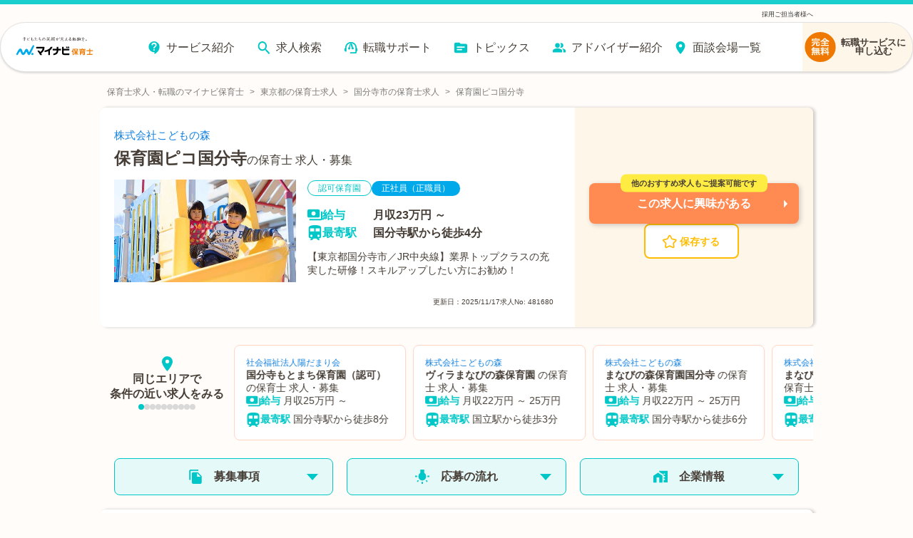

--- FILE ---
content_type: text/javascript;charset=utf-8
request_url: https://hoiku.mynavi.jp/_next/static/chunks/5139-460a270648ebef88.js
body_size: 6041
content:
"use strict";(self.webpackChunk_N_E=self.webpackChunk_N_E||[]).push([[5139],{68764:function(n,e,t){t.d(e,{Z:function(){return s},o:function(){return a}});var r=t(67294),i=t(4480),o=(0,i.cn)({key:"JobSearchCheckRecentlyState",default:0}),s=function(){return(0,i.sJ)(o)},a=function(){var n=(0,i.Zl)(o);return(0,r.useCallback)(function(){n(function(n){return++n})},[])}},82286:function(n,e,t){t.d(e,{J:function(){return c},m:function(){return u}});var r,i=t(50029),o=t(64687),s=t.n(o),a=t(67294),c=function(n){var e=(0,a.useState)(0),t=e[0],r=e[1];return(0,a.useEffect)(function(){var e,t=!0;return(e=(0,i.Z)(s().mark(function e(){var i,o;return s().wrap(function(e){for(;;)switch(e.prev=e.next){case 0:return e.prev=0,e.next=3,fetch("/api/favorites/count/?jobNo=".concat(encodeURIComponent(n)));case 3:if((i=e.sent).ok){e.next=6;break}throw Error("Failed to load favorite count (".concat(i.status,")"));case 6:return e.next=8,i.json();case 8:o=e.sent,t&&r("number"==typeof o.count&&Number.isFinite(o.count)?o.count:0),e.next=15;break;case 12:e.prev=12,e.t0=e.catch(0),t&&r(0);case 15:case"end":return e.stop()}},e,null,[[0,12]])})),function(){return e.apply(this,arguments)})(),function(){t=!1}},[n]),t},u=(r=(0,i.Z)(s().mark(function n(e,t){var r;return s().wrap(function(n){for(;;)switch(n.prev=n.next){case 0:return n.prev=0,n.next=3,fetch("/api/favorites/toggle/",{method:"POST",headers:{"Content-Type":"application/json"},body:JSON.stringify({jobNo:e,action:t})});case 3:if((r=n.sent).ok){n.next=6;break}throw Error("Failed to toggle favorite (".concat(r.status,")"));case 6:return n.next=8,r.json();case 8:return n.abrupt("return",n.sent);case 11:return n.prev=11,n.t0=n.catch(0),n.abrupt("return",null);case 14:case"end":return n.stop()}},n,null,[[0,11]])})),function(n,e){return r.apply(this,arguments)})},67375:function(n,e,t){t.d(e,{Z:function(){return s}});var r=t(40048);t(67294);var i=(0,t(67134).Z)("button",{target:"e17av79q0"})("border-color:",function(n){return n.color},";border-width:4px;border-style:solid;border-right:none;border-radius:4px;background-color:#ffffff;box-shadow:2px 2px 2px 0 rgb(0 0 0 / 10%);display:flex;flex-direction:column;align-items:center;height:150px;width:75px;padding-top:10px;.icon{display:flex;justify-content:center;}.desc{color:",function(n){return n.color},";writing-mode:vertical-rl;line-height:1.5;font-size:14px;height:60px;margin-top:6px;}.counter{margin-top:2px;color:#888888;font-size:24px;font-weight:bold;display:flex;flex-direction:column;text-align:center;position:relative;.unit{font-size:12px;text-align:right;position:relative;}}"),o=t(85893),s=function(n){var e=n.desc,t=n.iconId,s=n.color,a=n.count,c=n.linkTo;return(0,o.jsx)(i,{color:s,children:(0,o.jsxs)("a",{href:c,children:[(0,o.jsx)("div",{className:"icon",children:(0,o.jsx)(r.Icon,{iconId:t,size:"15px",fill:s})}),(0,o.jsx)("div",{className:"desc",children:e}),(0,o.jsxs)("div",{className:"counter",children:[a,(0,o.jsx)("span",{className:"unit",children:"件"})]})]})})}},19508:function(n,e,t){t.d(e,{al:function(){return s},ZP:function(){return a}}),t(67294);var r=(0,t(67134).Z)("span",{target:"e4jgxx00"})("padding:7px 15px;font-size:12px;font-weight:bold;line-height:1.2;text-align:center;display:table-cell;vertical-align:middle;border-radius:0 0 8px 8px;color:",function(n){return n.color},";background:",function(n){return n.backgroundColor},";img{background:#fff;padding:3px;border-radius:60px;margin-right:5px;}"),i=t(85893),o={NEW:"NEW",CLOSED:"CLOSED"},s={NEW:o.NEW,CLOSED:o.CLOSED},a=function(n){var e=n.state;return(0,i.jsxs)(i.Fragment,{children:[e===o.NEW&&(0,i.jsxs)(r,{color:"#fff",backgroundColor:"#EE675D",children:[(0,i.jsx)("img",{src:"/img/jobOffers/new_icon.svg",alt:""}),"NEW"]}),e===o.CLOSED&&(0,i.jsx)(r,{color:"#000",backgroundColor:"#CCCCCC",children:"募集停止"})]})}},94245:function(n,e,t){t.d(e,{Z:function(){return l}}),t(67294);var r=t(48083),i=t(78269),o=t(5045),s=t(67134),a=t(38633),c=(0,s.Z)("div",{target:"e3wokkb0"})("margin-bottom:70px;",a.DesktopMedia,"{margin-bottom:50px;}"),u=t(85893),l=function(n){var e=n.title,t=n.children;return(0,u.jsxs)(u.Fragment,{children:[(0,u.jsx)(o.Z,{title:e}),(0,u.jsx)(r.Z,{children:t}),(0,u.jsx)(c,{children:(0,u.jsx)(i.Z,{})})]})}},1477:function(n,e,t){t.d(e,{J:function(){return nn},P:function(){return ne}});var r="2.17.3";function i(n){return n.reduce(function(n,e){var t=n.events,n=n.additionalParams;return"index"in e?{additionalParams:n,events:t.concat([e])}:{events:t,additionalParams:e}},{events:[],additionalParams:void 0})}var o=function(){try{return!!navigator.cookieEnabled}catch(n){return!1}},s=function(){try{return!!navigator.sendBeacon}catch(n){return!1}},a=function(){try{return!!XMLHttpRequest}catch(n){return!1}},c=function(){try{return void 0!==fetch}catch(n){return!1}},u=function(){};u.get=function(n){var e=null==(e=this.store)?void 0:e.getItem(n);if(!e)return null;try{return JSON.parse(e)}catch(n){return null}},u.set=function(n,e){var t;try{null!=(t=this.store)&&t.setItem(n,JSON.stringify(e))}catch(e){console.error("Unable to set "+n+" in localStorage, storage may be full.")}},u.remove=function(n){var e;null!=(e=this.store)&&e.removeItem(n)},u.store=function(){try{var n="__test_localStorage__";return globalThis.localStorage.setItem(n,n),globalThis.localStorage.removeItem(n),globalThis.localStorage}catch(n){}}();var l="AlgoliaObjectQueryCache";function d(){var n;return null!=(n=u.get(l))?n:{}}function h(n){var e;u.set(l,Object.keys(n).length>5e3?(e=Object.entries(e=n).sort(function(n,e){return n=n[1][1],e[1][1]-n})).slice(0,e.length-1e3-1).reduce(function(n,e){var t=e[0],e=e[1];return Object.assign(Object.assign({},n),((n={})[t]=e,n))},{}):n)}function f(n,e,t){var r=d();r[n+"_"+e]=[t,Date.now()],h(r)}var v=function(n){return void 0===n},p=function(n){return"function"==typeof n},g=["insights-js ("+r+")","insights-js-browser-esm ("+r+")"];function b(n){-1===this._ua.indexOf(n)&&this._ua.push(n)}function m(n){return p(n)&&n(this.version),this.version}function k(n,e){var t={};for(i in n)Object.prototype.hasOwnProperty.call(n,i)&&0>e.indexOf(i)&&(t[i]=n[i]);if(null!=n&&"function"==typeof Object.getOwnPropertySymbols)for(var r=0,i=Object.getOwnPropertySymbols(n);r<i.length;r++)0>e.indexOf(i[r])&&Object.prototype.propertyIsEnumerable.call(n,i[r])&&(t[i[r]]=n[i[r]]);return t}function y(){return"xxxxxxxx-xxxx-4xxx-yxxx-xxxxxxxxxxxx".replace(/[xy]/g,function(n){var e=16*Math.random()|0;return("x"===n?e:3&e|8).toString(16)})}var x="_ALGOLIA",_=function(n,e,t){var r=new Date,t=(r.setTime(r.getTime()+t),"expires="+r.toUTCString());document.cookie=n+"="+e+";"+t+";path=/"},O=function(n){for(var e=n+"=",t=document.cookie.split(";"),r=0;r<t.length;r++){for(var i=t[r];" "===i.charAt(0);)i=i.substring(1);if(0===i.indexOf(e))return i.substring(e.length,i.length)}return""};function j(){var n=O(x);!this._userToken||n&&""!==n&&0===n.indexOf("anonymous-")||_(x,this._userToken,this._cookieDuration)}function T(n){(n=void 0!==n&&n)?this.setUserToken("anonymous-"+y()):o()&&((n=O(x))&&""!==n&&0===n.indexOf("anonymous-")?this.setUserToken(n):_(x,n=this.setUserToken("anonymous-"+y()),this._cookieDuration))}function I(n){return this._userToken=n,p(this._onUserTokenChangeCallback)&&this._onUserTokenChangeCallback(this._userToken),this._userToken}function C(n,e){return p(e)&&e(null,this._userToken),this._userToken}function D(n,e){this._onUserTokenChangeCallback=n,e&&e.immediate&&p(this._onUserTokenChangeCallback)&&this._onUserTokenChangeCallback(this._userToken)}function A(n){return this._authenticatedUserToken=n,p(this._onAuthenticatedUserTokenChangeCallback)&&this._onAuthenticatedUserTokenChangeCallback(this._authenticatedUserToken),this._authenticatedUserToken}function E(n,e){return p(e)&&e(null,this._authenticatedUserToken),this._authenticatedUserToken}function S(n,e){this._onAuthenticatedUserTokenChangeCallback=n,e&&e.immediate&&p(this._onAuthenticatedUserTokenChangeCallback)&&this._onAuthenticatedUserTokenChangeCallback(this._authenticatedUserToken)}function w(n,e){return e.map(function(e){return Object.assign({eventType:n},e)})}function U(n,e,t){return t.map(function(t){return Object.assign({eventType:n,eventSubtype:e},t)})}function P(){for(var n=this,e=[],t=arguments.length;t--;)e[t]=arguments[t];var r=i(e),o=r.events,r=r.additionalParams;return o.forEach(function(e){var t=e.index,r=e.queryID;return e.objectIDs.forEach(function(e){return!n._userHasOptedOut&&f(t,e,r)})}),this.sendEvents(w("click",o),r)}function N(){for(var n=[],e=arguments.length;e--;)n[e]=arguments[e];var t=i(n),r=t.events,t=t.additionalParams;return this.sendEvents(w("click",r),t)}function J(){for(var n=[],e=arguments.length;e--;)n[e]=arguments[e];var t=i(n),r=t.events,t=t.additionalParams;return this.sendEvents(w("click",r),t)}function L(){for(var n=[],e=arguments.length;e--;)n[e]=arguments[e];var t=i(n),r=t.events,t=t.additionalParams;return this.sendEvents(w("conversion",r),t)}function R(){for(var n=this,e=[],t=arguments.length;t--;)e[t]=arguments[t];var r=i(e),o=r.events,r=r.additionalParams;return o.forEach(function(e){var t=e.index,r=e.queryID,i=e.objectIDs,o=e.objectData;return i.forEach(function(e,i){i=null!=(i=null==(i=null==o?void 0:o[i])?void 0:i.queryID)?i:r,!n._userHasOptedOut&&i&&f(t,e,i)})}),this.sendEvents(U("conversion","addToCart",o),r)}function Z(){for(var n=[],e=arguments.length;e--;)n[e]=arguments[e];var t=i(n),r=t.events,t=t.additionalParams;return this.sendEvents(U("conversion","purchase",r),t)}function q(){for(var n=[],e=arguments.length;e--;)n[e]=arguments[e];var t=i(n),r=t.events,t=t.additionalParams;return this.sendEvents(w("conversion",r),t)}function H(){for(var n=this,e=[],t=arguments.length;t--;)e[t]=arguments[t];var r=i(e),o=r.events,r=r.additionalParams;return o.forEach(function(e){var t=e.index,r=e.objectIDs,i=e.objectData;return r.forEach(function(e,r){r=null==(r=null==i?void 0:i[r])?void 0:r.queryID,!n._userHasOptedOut&&r&&f(t,e,r)})}),this.sendEvents(U("conversion","addToCart",o),r)}function F(){for(var n=[],e=arguments.length;e--;)n[e]=arguments[e];var t=i(n),r=t.events,t=t.additionalParams;return this.sendEvents(U("conversion","purchase",r),t)}function K(){for(var n=[],e=arguments.length;e--;)n[e]=arguments[e];var t=i(n),r=t.events,t=t.additionalParams;return this.sendEvents(w("conversion",r),t)}var X=["de","us"];function B(n){var e,t,r,i,o,s;if(!v((n=void 0===n?{}:n).region)&&-1===X.indexOf(n.region))throw Error("optional region is incorrect, please provide either one of: "+X.join(", ")+".");if(!(v(n.cookieDuration)||"number"==typeof n.cookieDuration&&isFinite(n.cookieDuration)&&Math.floor(n.cookieDuration)===n.cookieDuration))throw Error("optional cookieDuration is incorrect, expected an integer.");t=n,r={_userHasOptedOut:!!n.userHasOptedOut,_region:n.region,_host:n.host,_anonymousUserToken:null==(e=n.anonymousUserToken)||e,_useCookie:null!=(e=n.useCookie)&&e,_cookieDuration:n.cookieDuration||15552e6},i=t.partial,o=k(t,["partial"]),i||Object.assign(this,r),Object.assign(this,Object.keys(o).reduce(function(n,e){return Object.assign(Object.assign({},n),((n={})["_"+e]=o[e],n))},{})),this._endpointOrigin=this._host||(this._region?"https://insights."+this._region+".algolia.io":"https://insights.algolia.io"),this._ua=[].concat(g),n.authenticatedUserToken&&this.setAuthenticatedUserToken(n.authenticatedUserToken),n.userToken?this.setUserToken(n.userToken):this._userToken||this._userHasOptedOut||!this._useCookie?void 0!==this._userToken&&"number"!=typeof(s=this._userToken)&&0===s.indexOf("anonymous-")&&this._useCookie&&!this._userHasOptedOut&&this.saveTokenAsCookie():this.setAnonymousUserToken()}function M(){for(var n=[],e=arguments.length;e--;)n[e]=arguments[e];var t=i(n),r=t.events,t=t.additionalParams;return this.sendEvents(w("view",r),t)}function W(){for(var n=[],e=arguments.length;e--;)n[e]=arguments[e];var t=i(n),r=t.events,t=t.additionalParams;return this.sendEvents(w("view",r),t)}var z=function(n){var e;n=n.requestFn,this._endpointOrigin="https://insights.algolia.io",this._anonymousUserToken=!0,this._userHasOptedOut=!1,this._useCookie=!1,this._cookieDuration=15552e6,this._ua=[],this.version=r,this.sendEvents=(e=n,function(n,t){var r,i,o,s,a,c,u,l,f,p,g,b=this;if(this._userHasOptedOut)return Promise.resolve(!1);if(!(!v(this._apiKey)&&!v(this._appId)||(null==(m=null==t?void 0:t.headers)?void 0:m["X-Algolia-Application-Id"])&&(null==(m=null==t?void 0:t.headers)?void 0:m["X-Algolia-API-Key"])))throw Error("Before calling any methods on the analytics, you first need to call the 'init' function with appId and apiKey parameters or provide custom credentials in additional parameters.");!this._userToken&&this._anonymousUserToken&&this.setAnonymousUserToken(!0);var m=(null!=t&&t.inferQueryID?n.map(function(n){var e,t;return n.queryID||"conversion"!==n.eventType||(e=[],t=null==(t=n.objectIDs)?void 0:t.map(function(t,r){var i,o=null==(o=n.objectData)?void 0:o[r];return null!=o&&o.queryID?o:((r=(null!=(i=n.index,r=d()[i+"_"+t])?r:[])[0])&&e.push(t),Object.assign(Object.assign({},o),{queryID:r}))}),0===e.length)?n:Object.assign(Object.assign({},n),{objectData:t,objectIDsWithInferredQueryID:e})}):n).map(function(n){var e=n.filters,t=k(n,["filters"]),n=Object.assign(Object.assign({},t),{userToken:null!=(t=null==n?void 0:n.userToken)?t:b._userToken,authenticatedUserToken:null!=(t=null==n?void 0:n.authenticatedUserToken)?t:b._authenticatedUserToken});return v(e)||(n.filters=e.map(encodeURIComponent)),n});return 0===m.length?Promise.resolve(!1):"function"==typeof(null==(r=this._ua,i=this._endpointOrigin,o=m,s=this._appId,a=this._apiKey,c=(l=void 0===(l=null==t?void 0:t.headers)?{}:l)["X-Algolia-Application-Id"],u=l["X-Algolia-API-Key"],l=k(l,["X-Algolia-Application-Id","X-Algolia-API-Key"]),g=n=e(i+"/1/events?"+Object.keys(f=Object.assign({"X-Algolia-Application-Id":null!=c?c:s,"X-Algolia-API-Key":null!=u?u:a,"X-Algolia-Agent":encodeURIComponent(r.join("; "))},l)).map(function(n){return n+"="+f[n]}).join("&"),{events:o}))?void 0:g.then)?n.then((p=m,function(n){return n&&p.filter(function(n){var e=n.eventType,t=n.eventSubtype,n=n.objectIDs;return"conversion"===e&&"purchase"===t&&(null==n?void 0:n.length)}).forEach(function(n){var e,t,r;return e=n.index,t=n.objectIDs,r=d(),void(t.forEach(function(n){delete r[e+"_"+n]}),h(r))}),n})):n}).bind(this),this.init=B.bind(this),this.addAlgoliaAgent=b.bind(this),this.saveTokenAsCookie=j.bind(this),this.setUserToken=I.bind(this),this.setAnonymousUserToken=T.bind(this),this.getUserToken=C.bind(this),this.onUserTokenChange=D.bind(this),this.setAuthenticatedUserToken=A.bind(this),this.getAuthenticatedUserToken=E.bind(this),this.onAuthenticatedUserTokenChange=S.bind(this),this.clickedObjectIDsAfterSearch=P.bind(this),this.clickedObjectIDs=N.bind(this),this.clickedFilters=J.bind(this),this.convertedObjectIDsAfterSearch=L.bind(this),this.purchasedObjectIDsAfterSearch=Z.bind(this),this.addedToCartObjectIDsAfterSearch=R.bind(this),this.convertedObjectIDs=q.bind(this),this.addedToCartObjectIDs=H.bind(this),this.purchasedObjectIDs=F.bind(this),this.convertedFilters=K.bind(this),this.viewedObjectIDs=M.bind(this),this.viewedFilters=W.bind(this),this.getVersion=m.bind(this)},Q=function(n,e){return new Promise(function(t,r){var i=JSON.stringify(e),o=new XMLHttpRequest;o.addEventListener("readystatechange",function(){4===o.readyState&&200===o.status?t(!0):4===o.readyState&&t(!1)}),o.addEventListener("error",function(){return r()}),o.addEventListener("timeout",function(){return t(!1)}),o.open("POST",n),o.setRequestHeader("Content-Type","application/json"),o.send(i)})},G=function(n,e){var t=JSON.stringify(e),t=navigator.sendBeacon(n,t);return Promise.resolve(!!t||Q(n,e))},V=function(n,e){return new Promise(function(t,r){fetch(n,{method:"POST",body:JSON.stringify(e),headers:{"Content-Type":"application/json"}}).then(function(n){t(200===n.status)}).catch(function(n){r(n)})})},$=function(n){var e,t,n=(e=new z({requestFn:n}),function(n){for(var t=[],r=arguments.length-1;0<r--;)t[r]=arguments[r+1];if(n&&p(e[n]))return e[n].apply(e,t);console.warn("The method `"+n+"` doesn't exist.")});if("object"==typeof window&&!window.AlgoliaAnalyticsObject){for(;t=y(),void 0!==window[t];);window.AlgoliaAnalyticsObject=t,window[window.AlgoliaAnalyticsObject]=n}return n.version=r,n}(function(){if(s())return G;if(a())return Q;if(c())return V;throw Error("Could not find a supported HTTP request client in this environment.")}()),Y=function(){var n;return $("init",{appId:"9KCRRE3M2P",apiKey:"2859896fa7548f39e119d9b25c1844e6"}),(null===(n=localStorage)||void 0===n?void 0:n.getItem("AlgoliaQueryID"))||null},nn=function(n){var e=n.eventName,t=n.objectIDs,r=n.positions,i=Y();i&&$("clickedObjectIDsAfterSearch",{eventName:e,queryID:i,objectIDs:t,index:"prod_mynavi_hoikushi_jobs",positions:r})},ne=function(n){var e,t=n.eventName,r=n.objectIDs,i=Y();i&&($("convertedObjectIDsAfterSearch",{index:"prod_mynavi_hoikushi_jobs",eventName:t,queryID:i,objectIDs:r}),null===(e=localStorage)||void 0===e||e.removeItem("AlgoliaQueryID"))}},49802:function(n,e,t){t.d(e,{G:function(){return i},l:function(){return o}});var r=t(70321),i=new(t.n(r)())({stdTTL:300,checkperiod:120,useClones:!1}),o={JOB_DETAIL:function(n){return"job:".concat(n)},POPULAR_JOBS:function(n){return"popular:".concat(n)},NEW_JOBS:function(n){return"new:".concat(n)},PREFECTURE_DATA:function(n){return"pref:".concat(n)},SIMILAR_JOBS:function(n){return"similar:".concat(n)}}},88029:function(n,e,t){t.d(e,{Hg:function(){return a},N0:function(){return u},RZ:function(){return o},dN:function(){return c},jT:function(){return l},qI:function(){return s}});var r=t(81923),i=t.n(r);t(96257),(0,t(65789).Z)();var o=i().firestore(),s=function(n){return o.collection("searchPrefCities/".concat(n,"/cities")).orderBy("order").limit(50)},a=function(n){return o.doc("prefCities/".concat(n))},c=function(n){return o.collection("lineStations").where("et_st_name_cd","==",n)},u=function(n){return o.collection("searchPrefLineStation/".concat(n,"/lines"))},l=function(n,e){return o.collection("searchPrefLineStation/".concat(n,"/lines/").concat(e,"/stations"))}},65789:function(n,e,t){t.d(e,{Z:function(){return o}});var r=t(81923);t(16690);var i={apiKey:"AIzaSyDbubHdR3N1fMNK78PdEAn6cu1PFHlBkok",authDomain:"mnv-hoikushi.firebaseapp.com",databaseURL:"https://mnv-hoikushi.firebaseio.com",projectId:"mnv-hoikushi",storageBucket:"mnv-hoikushi.appspot.com",messagingSenderId:"989883442044",appId:"1:989883442044:web:547ba68a2d2671d1ec7af9",measurementId:"G-H88MF9N368"},o=function(){r.apps.length||r.initializeApp(i)}},87728:function(n,e,t){t.d(e,{$9:function(){return s},Te:function(){return o},W6:function(){return a},zG:function(){return i}});var r=t(10350),i=function(){try{var n=localStorage.getItem("__RecentlyJobs");return n?JSON.parse(n):[]}catch(n){return[]}},o=function(n){var e=i();e&&e.includes(n)||(e=(0,r.J)({array:e,value:n,limit:10}),localStorage.setItem("__RecentlyJobs",JSON.stringify(e)))},s=function(n){var e=i().filter(function(e){return!n.includes(e)});localStorage.setItem("__RecentlyJobs",JSON.stringify(e))},a=function(){return i().length}},50029:function(n,e,t){function r(n,e,t,r,i,o,s){try{var a=n[o](s),c=a.value}catch(n){t(n);return}a.done?e(c):Promise.resolve(c).then(r,i)}function i(n){return function(){var e=this,t=arguments;return new Promise(function(i,o){var s=n.apply(e,t);function a(n){r(s,i,o,a,c,"next",n)}function c(n){r(s,i,o,a,c,"throw",n)}a(void 0)})}}t.d(e,{Z:function(){return i}})},28811:function(n,e,t){t.d(e,{Z:function(){return r}});function r(n){if("undefined"!=typeof Symbol&&null!=n[Symbol.iterator]||null!=n["@@iterator"])return Array.from(n)}}}]);

--- FILE ---
content_type: text/javascript;charset=utf-8
request_url: https://hoiku.mynavi.jp/_next/static/chunks/6394-7783a30aa6ed35bf.js
body_size: 12385
content:
"use strict";(self.webpackChunk_N_E=self.webpackChunk_N_E||[]).push([[6394],{48083:function(e,r,i){var n=i(67134),a=i(38633),t=(0,n.Z)("div",{target:"e6ogflp0"})("max-width:1000px;margin:0 auto;",a.DesktopMedia,"{min-width:1000px;width:1000px;margin:0 auto;padding:0;flex-basis:100%;max-width:none;}");r.Z=t},78269:function(e,r,i){i.d(r,{Z:function(){return F}}),i(67294);var n=i(40048),a=i(59838),t=i(28984),o=i(67134),l=i(28411),s=i(88599),d=i(38633),c=(0,o.Z)("div",{target:"e1h8403210"})("width:100%;",d.DesktopMedia,"{width:1000px;}"),h=(0,o.Z)("div",{target:"e1h840329"})("width:100%;display:inline-block;vertical-align:top;",l.BackgroundBoxStyle,"{padding:10%;text-align:center;}",d.DesktopMedia,"{width:37.5%;margin-right:2%;}"),p=(0,o.Z)("a",{target:"e1h840328"})(s.ImageStyle,"{margin-right:4px;}"),x=(0,o.Z)("div",{target:"e1h840327"})({name:"18uqayh",styles:"margin-bottom:16px"}),u=(0,o.Z)("div",{target:"e1h840326"})(s.ImageStyle,"{display:inline-block;vertical-align:top;}",d.DesktopMedia,"{display:inline-block;width:60%;",s.ImageStyle,"{display:block;margin:0 auto;height:62px;}}"),g=(0,o.Z)("div",{target:"e1h840325"})("display:inline-block;vertical-align:top;width:55%;margin-left:10px;",d.DesktopMedia,"{margin-left:0;text-align:center;margin:10px auto 0 0;width:100%;}"),f=(0,o.Z)("div",{target:"e1h840324"})("border:solid 1px #e5e5e5;border-bottom:none;padding:2%;background-color:#fff;",d.DesktopMedia,"{width:50%;border-right:none;border-bottom:solid 1px #e5e5e5;display:inline-block;vertical-align:bottom;height:165px;text-align:center;border-radius:4px 0 0 4px;}"),j=(0,o.Z)("div",{target:"e1h840323"})("border:solid 1px #e5e5e5;padding:2%;background-color:#fff;",d.DesktopMedia,"{width:50%;display:inline-block;vertical-align:bottom;height:165px;text-align:center;}"),b=(0,o.Z)("div",{target:"e1h840322"})({name:"uz7220",styles:"padding:10px 20px;margin:0 auto;text-align:center;a{color:#333;}"}),v=(0,o.Z)("a",{target:"e1h840321"})({name:"b0yf9j",styles:"margin-right:8px;line-height:1.2em;font-size:12px"}),m=(0,o.Z)("div",{target:"e1h840320"})({name:"v12sfx",styles:"background-color:#d7bba3;box-shadow:inset 0 -1px 3px rgba(4, 0, 0, 0.11);color:#fff;line-height:1.2;margin:0 auto;padding:9px 0;text-align:center;a{color:#fff;}"}),y=i(85893),k=function(){return(0,y.jsxs)(c,{children:[(0,y.jsx)(h,{children:(0,y.jsxs)(n.BackgroundBox,{backgroundColor:"#FFF6EA",boxShadow:"nonset",width:"100%",children:[(0,y.jsx)(x,{children:(0,y.jsx)(n.Text,{text:"お電話でのご相談も可能です（携帯・PHS OK）",color:"#EE675D",weight:t.WeightVariation.Bold,size:"12px"})}),(0,y.jsxs)(p,{href:"tel:0120-556-670",children:[(0,y.jsx)(n.Image,{width:"60px",height:"34px",src:"/img/freediallogo.svg",alt:"フリーダイヤル"}),(0,y.jsx)(n.Text,{text:"0120-556-670",color:a.ColorVariation.TextColor,weight:t.WeightVariation.Bold,size:"32px"})]})]})}),(0,y.jsxs)(u,{children:[(0,y.jsxs)(f,{children:[(0,y.jsx)(v,{href:"https://www.jesra.or.jp/tekiseinintei/",children:(0,y.jsx)(n.Image,{width:"62px",height:"62px",src:"/img/hoiku-tekiseinintei.png",alt:"保育適正認定"})}),(0,y.jsxs)(g,{children:[(0,y.jsx)(n.Text,{text:"医療・介護・保育分野における適正な有料職業紹介事業者認定制度",color:a.ColorVariation.TextColor,weight:t.WeightVariation.Bold,size:"10px"}),(0,y.jsx)(n.Text,{text:"適正認定事業者として認定されました。",color:a.ColorVariation.TextColor,weight:t.WeightVariation.Normal,size:"9px"})]})]}),(0,y.jsxs)(j,{children:[(0,y.jsx)(v,{href:"https://privacymark.jp/",children:(0,y.jsx)(n.Image,{width:"62px",height:"62px",src:"/img/footerInformation_icon-privacy.png",alt:"プライバシーマーク"})}),(0,y.jsxs)(g,{children:[(0,y.jsx)(n.Text,{text:"プライバシーマーク取得企業",color:a.ColorVariation.TextColor,weight:t.WeightVariation.Bold,size:"10px"}),(0,y.jsx)(n.Text,{text:"厳密な管理基準で個人情報をお守りします。",color:a.ColorVariation.TextColor,weight:t.WeightVariation.Normal,size:"9px"})]})]})]}),(0,y.jsxs)(b,{children:[(0,y.jsx)(v,{href:"/sitemap/",children:"サイトマップ |"}),(0,y.jsx)(v,{href:"https://survey.mynavi.jp/cre/Enquete/Question?enq=ScE97nlaFp0%3D&retry=1",children:"自治体・公共団体採用ご担当者さまへ |"}),(0,y.jsx)(v,{href:"/employer/",children:"採用ご担当者さまへ |"}),(0,y.jsx)(v,{href:"/access/",children:"面談会場一覧 |"}),(0,y.jsx)(v,{href:"/kiyaku/",children:"利用規約について |"}),(0,y.jsx)(v,{href:"/privacy/",children:"個人情報の取り扱いについて |"}),(0,y.jsx)(v,{href:"https://survey.mynavi.jp/cre/?enq=xdBnHpKNijs%3d",children:"お問い合わせ"})]})]})},w=i(48083),_=i(32213),C=(0,o.Z)("div",{target:"e1lhcmp80"})({name:"bzsj3h",styles:".clearfix:after{content:'.';display:block;height:0;clear:both;visibility:hidden;}* html .clearfix{height:1%;}.clearfix{display:block;}#GlobalFooter{width:80%;margin:15px auto 10px;padding-top:8px;border-top:solid 3px #2798e3;font-size:75%;line-height:1.5;}#FooterLogo{width:10%;float:left;padding-top:30px;text-align:center;}@media screen and (max-width: 1000px){#FooterLogo{display:none;}}#FooterService{width:85%;float:left;margin-left:10px;display:inline;}#FooterServiceHead{margin-bottom:8px;}#GlobalFooter .FooterTitle{width:80%;float:left;font-size:117%;font-weight:bold;color:#333;}#GlobalFooter #FooterServiceHead p.FooterHeadLink{text-align:right;}#GlobalFooter #FooterServiceHead p.FooterHeadLink a{float:right;padding-right:20px;color:#09f!important;}#GlobalFooter #FooterServiceHead p.FooterHeadLink img{vertical-align:text-top;}#FooterServiceCont dl{padding:1px 0 0;background:url(/assets/img/footer/fline_blue.gif) repeat-y 100px;}#FooterServiceCont dl dt{width:100px;float:left;padding-bottom:5px;margin-right:15px;color:#2798e3;font-weight:normal;}#FooterServiceCont dl dt.pl{padding-bottom:10px;}#FooterServiceCont dl dd ul{display:flex;flex-wrap:wrap;padding:0;margin:0;list-style:none;}#FooterServiceCont dl dd ul li{float:left;margin:0 10px 3px 0;padding:0 9px 0 0;border-right:1px solid #999;white-space:nowrap;}#FooterServiceCont dl dt.pl::after{clear:both;content:'.';display:block;opacity:0;}#FooterServiceCont dl dd a:hover{text-decoration:underline;}#FooterServiceCont dl dd li.last{border-right:none;}#FooterCorp{clear:both;}#FooterCorpInfo{float:left;width:90%;margin:10px 0 0 0;padding-top:5px;border-top:1px solid #2798e3;display:flex;}@media screen and (max-width: 1440px){#FooterCorpInfo{width:80%;}}#FooterCorpId{width:300px;float:left;}#FooterCorpName{width:100px;float:left;margin-top:2px;}#copyright{width:190px;float:left;margin:3px 0 0 10px;font-size:81.6%;color:#333;line-height:1.2;}#FooterCorpLink{display:flex;}#FooterCorpLink ul li{float:left;margin:0px 10px 7px 0;padding:3px 9px 0px 0;border-right:1px solid #999;font-size:93.3%;line-height:1.2;}#FooterCorpLink ul li.last{border-right:none;margin-right:0;padding-right:0;}#privacy{display:flex;}@media screen and (max-width: 767px){#privacy{margin:0;}}#GlobalFooter a{color:#666666;text-decoration:none;}#GlobalFooter a:hover{color:#666666;text-decoration:underline;}#GlobalFooter dt{width:30%;box-sizing:border-box;}#GlobalFooter dd ul li{box-sizing:border-box;}#GlobalFooter .flex{display:flex;flex-wrap:wrap;}"}),S=function(){return(0,y.jsx)(C,{children:(0,y.jsxs)("div",{id:"GlobalFooter",children:[(0,y.jsx)("div",{id:"FooterLogo",children:(0,y.jsx)("a",{href:"https://mynavi.jp/",target:"_blank",rel:"noopener noreferrer",children:(0,y.jsx)("img",{src:"/assets/img/footer/MYNAVI_LOGO_TATE_COLOR_VER2.png",width:"102",height:"90",alt:"株式会社マイナビのロゴ"})})}),(0,y.jsxs)("div",{id:"FooterService",children:[(0,y.jsx)("div",{id:"FooterServiceHead",className:"clearfix",children:(0,y.jsx)("div",{className:"FooterTitle",children:"マイナビグループの関連サイト"})}),(0,y.jsxs)("div",{id:"FooterServiceCont",children:[(0,y.jsxs)("dl",{className:"clearfix",children:[(0,y.jsx)("dt",{className:"pl",children:"求人情報"}),(0,y.jsx)("dd",{children:(0,y.jsxs)("ul",{children:[(0,y.jsx)("li",{children:(0,y.jsx)("a",{href:"https://job.mynavi.jp/",target:"_blank",rel:"noopener noreferrer",children:"学生の就活"})}),(0,y.jsx)("li",{children:(0,y.jsx)("a",{href:"https://global.mynavi.jp/",target:"_blank",rel:"noopener noreferrer",children:"留学経験者の就活"})}),(0,y.jsx)("li",{children:(0,y.jsx)("a",{href:"https://nurse.mynavi.jp/",target:"_blank",rel:"noopener noreferrer",children:"看護学生向け"})}),(0,y.jsx)("li",{children:(0,y.jsx)("a",{href:"https://resident.mynavi.jp/",target:"_blank",rel:"noopener noreferrer",children:"医学生・研修医向け"})}),(0,y.jsx)("li",{children:(0,y.jsx)("a",{href:"https://tenshoku.mynavi.jp/",target:"_blank",rel:"noopener noreferrer",children:"転職・求人情報"})}),(0,y.jsx)("li",{children:(0,y.jsx)("a",{href:"https://tenshoku.mynavi.jp/global/",target:"_blank",rel:"noopener noreferrer",children:"海外求人"})}),(0,y.jsx)("li",{children:(0,y.jsx)("a",{href:"https://scouting.mynavi.jp/",target:"_blank",rel:"noopener noreferrer",children:"ミドル・ハイクラスの求人"})}),(0,y.jsx)("li",{children:(0,y.jsx)("a",{href:"https://baito.mynavi.jp/",target:"_blank",rel:"noopener noreferrer",children:"アルバイト"})}),(0,y.jsx)("li",{children:(0,y.jsx)("a",{href:"https://part.mynavi.jp/",target:"_blank",rel:"noopener noreferrer",children:"パート"})}),(0,y.jsx)("li",{children:(0,y.jsx)("a",{href:"https://mynavi-ms.jp/",target:"_blank",rel:"noopener noreferrer",children:"ミドル・シニアの求人"})}),(0,y.jsx)("li",{children:(0,y.jsx)("a",{href:"https://mpt-shoukai.mynavi.jp/",target:"_blank",rel:"noopener noreferrer",children:"障害者に特化した求人紹介サービス"})}),(0,y.jsx)("li",{children:(0,y.jsx)("a",{href:"https://suki-iki.mynavi.jp/",target:"_blank",rel:"noopener noreferrer",children:"フリーランス・副業向け業務委託案件"})}),(0,y.jsx)("li",{className:"last",children:(0,y.jsx)("a",{href:"https://mynavi-iryofukushi.jp/",target:"_blank",rel:"noopener noreferrer",children:"医療福祉介護の求人"})})]})})]}),(0,y.jsxs)("dl",{className:"clearfix",children:[(0,y.jsx)("dt",{children:"進路情報"}),(0,y.jsx)("dd",{children:(0,y.jsxs)("ul",{children:[(0,y.jsx)("li",{children:(0,y.jsx)("a",{href:"https://shingaku.mynavi.jp/",target:"_blank",rel:"noopener noreferrer",children:"高校生の進路情報"})}),(0,y.jsx)("li",{className:"last",children:(0,y.jsx)("a",{href:"https://locus.mynavi.jp/mypage",target:"_blank",rel:"noopener noreferrer",children:"高校生向け探究学習プログラム Locus"})})]})})]}),(0,y.jsxs)("dl",{className:"clearfix",children:[(0,y.jsx)("dt",{className:"pl",children:"情報サービス"}),(0,y.jsx)("dd",{children:(0,y.jsxs)("ul",{children:[(0,y.jsx)("li",{children:(0,y.jsx)("a",{href:"https://jobsearch.mynavi.jp/",target:"_blank",rel:"noopener noreferrer",children:"求人情報まとめサイト"})}),(0,y.jsx)("li",{children:(0,y.jsx)("a",{href:"https://news.mynavi.jp/",target:"_blank",rel:"noopener noreferrer",children:"総合・専門ニュース"})}),(0,y.jsx)("li",{children:(0,y.jsx)("a",{href:"https://gakumado.mynavi.jp/teens",target:"_blank",rel:"noopener noreferrer",children:"高校生のチャレンジを応援するサイト"})}),(0,y.jsx)("li",{children:(0,y.jsx)("a",{href:"https://teenslab.mynavi.jp/",target:"_blank",rel:"noopener noreferrer",children:"ティーンマーケティング支援"})}),(0,y.jsx)("li",{children:(0,y.jsx)("a",{href:"https://gakumado.mynavi.jp/",target:"_blank",rel:"noopener noreferrer",children:"大学生活情報"})}),(0,y.jsx)("li",{children:(0,y.jsx)("a",{href:"https://woman.mynavi.jp/",target:"_blank",rel:"noopener noreferrer",children:"働く女性の生活情報"})}),(0,y.jsx)("li",{children:(0,y.jsx)("a",{href:"https://book.mynavi.jp/",target:"_blank",rel:"noopener noreferrer",children:"雑誌・書籍・ソフト"})}),(0,y.jsx)("li",{children:(0,y.jsx)("a",{href:"https://wedding.mynavi.jp/",target:"_blank",rel:"noopener noreferrer",children:"ウエディング情報"})}),(0,y.jsx)("li",{children:(0,y.jsx)("a",{href:"https://www.sekaken.jp/",target:"_blank",rel:"noopener noreferrer",children:"世界遺産検定"})}),(0,y.jsx)("li",{children:(0,y.jsx)("a",{href:"https://agri.mynavi.jp/",target:"_blank",rel:"noopener noreferrer",children:"総合農業情報サイト"})}),(0,y.jsx)("li",{children:(0,y.jsx)("a",{href:"https://kosodate.mynavi.jp/",target:"_blank",rel:"noopener noreferrer",children:"マイナビ子育て"})}),(0,y.jsx)("li",{children:(0,y.jsx)("a",{href:"https://d2c.mynavi.jp/",target:"_blank",rel:"noopener noreferrer",children:"ECサイト構築・D2C事業支援"})}),(0,y.jsx)("li",{children:(0,y.jsx)("a",{href:"https://furusato.mynavi.jp/",target:"_blank",rel:"noopener noreferrer",children:"ふるさと納税"})}),(0,y.jsx)("li",{children:(0,y.jsx)("a",{href:"https://mcstudy.mynavi.jp/",target:"_blank",rel:"noopener noreferrer",children:"My CareerStudy"})}),(0,y.jsx)("li",{children:(0,y.jsx)("a",{href:"https://mcid.mynavi.jp/",target:"_blank",rel:"noopener noreferrer",children:"My CareerID"})}),(0,y.jsx)("li",{children:(0,y.jsx)("a",{href:"https://clinic.mynavi.jp/",target:"_blank",rel:"noopener noreferrer",children:"医療施設情報メディア"})}),(0,y.jsx)("li",{children:(0,y.jsx)("a",{href:"https://osusume.mynavi.jp/",target:"_blank",rel:"noopener noreferrer",children:"お買い物サポートメディア"})}),(0,y.jsx)("li",{children:(0,y.jsx)("a",{href:"https://living.mynavi.jp/",target:"_blank",rel:"noopener noreferrer",children:"家具・家電付き賃貸"})}),(0,y.jsx)("li",{children:(0,y.jsx)("a",{href:"https://seo.tsukrel.jp/",target:"_blank",rel:"noopener noreferrer",children:"AIを活用したSEOコンテンツ支援ツール"})}),(0,y.jsx)("li",{className:"last",children:(0,y.jsx)("a",{href:"https://mynavi-carehome.jp/",target:"_blank",rel:"noopener noreferrer",children:"高齢者施設検索・介護相談"})})]})})]}),(0,y.jsxs)("dl",{className:"clearfix",children:[(0,y.jsx)("dt",{className:"pl",children:"人材派遣・紹介"}),(0,y.jsx)("dd",{children:(0,y.jsxs)("ul",{children:[(0,y.jsx)("li",{children:(0,y.jsx)("a",{href:"https://staff.mynavi.jp/",target:"_blank",rel:"noopener noreferrer",children:"人材派遣"})}),(0,y.jsx)("li",{children:(0,y.jsx)("a",{href:"https://mynavi-creator.jp/",target:"_blank",rel:"noopener noreferrer",children:"Web・ゲーム業界の転職"})}),(0,y.jsx)("li",{children:(0,y.jsx)("a",{href:"https://mynavi-job20s.jp/",target:"_blank",rel:"noopener noreferrer",children:"20代・第二新卒"})}),(0,y.jsx)("li",{children:(0,y.jsx)("a",{href:"https://shinsotsu.mynavi-agent.jp/",target:"_blank",rel:"noopener noreferrer",children:"新卒紹介"})}),(0,y.jsx)("li",{children:(0,y.jsx)("a",{href:"https://mynavi-agent.jp/",target:"_blank",rel:"noopener noreferrer",children:"転職エージェント"})}),(0,y.jsx)("li",{children:(0,y.jsx)("a",{href:"https://executive.mynavi-agent.jp/",target:"_blank",rel:"noopener noreferrer",children:"エグゼクティブ転職"})}),(0,y.jsx)("li",{children:(0,y.jsx)("a",{href:"https://cpa.mynavi.jp/",target:"_blank",rel:"noopener noreferrer",children:"会計士の転職"})}),(0,y.jsx)("li",{children:(0,y.jsx)("a",{href:"https://zeirishi.mynavi-agent.jp/",target:"_blank",rel:"noopener noreferrer",children:"税理士の求人・転職"})}),(0,y.jsx)("li",{children:(0,y.jsx)("a",{href:"https://komon.suki-iki.mynavi.jp",target:"_blank",rel:"noopener noreferrer",children:"顧問紹介"})}),(0,y.jsx)("li",{children:(0,y.jsx)("a",{href:"https://pharma.mynavi.jp/",target:"_blank",rel:"noopener noreferrer",children:"薬剤師の転職"})}),(0,y.jsx)("li",{children:(0,y.jsx)("a",{href:"https://kango.mynavi.jp/",target:"_blank",rel:"noopener noreferrer",children:"看護師の求人"})}),(0,y.jsx)("li",{children:(0,y.jsx)("a",{href:"https://co-medical.mynavi.jp/",target:"_blank",rel:"noopener noreferrer",children:"コメディカル求人"})}),(0,y.jsx)("li",{children:(0,y.jsx)("a",{href:"https://doctor.mynavi.jp/",target:"_blank",rel:"noopener noreferrer",children:"医師の転職・求人"})}),(0,y.jsx)("li",{children:(0,y.jsx)("a",{href:"https://hoiku.mynavi.jp/",target:"_blank",rel:"noopener noreferrer",children:"保育士の求人"})}),(0,y.jsx)("li",{children:(0,y.jsx)("a",{href:"https://mynavi-cr.jp/",target:"_blank",rel:"noopener noreferrer",children:"無期雇用派遣"})}),(0,y.jsx)("li",{children:(0,y.jsx)("a",{href:"https://kaigoshoku.mynavi.jp/",target:"_blank",rel:"noopener noreferrer",children:"介護の求人"})}),(0,y.jsx)("li",{children:(0,y.jsx)("a",{href:"https://mpro.mynavi.jp/",target:"_blank",rel:"noopener noreferrer",children:"医療業界の経営支援"})}),(0,y.jsx)("li",{className:"last",children:(0,y.jsx)("a",{href:"https://global-saponet.mgl.mynavi.jp/service/all/",target:"_blank",rel:"noopener noreferrer",children:"外国人材の紹介"})})]})})]}),(0,y.jsxs)("dl",{className:"clearfix",children:[(0,y.jsx)("dt",{children:"法人向け"}),(0,y.jsx)("dd",{children:(0,y.jsxs)("ul",{children:[(0,y.jsx)("li",{children:(0,y.jsx)("a",{href:"https://hrd.mynavi.jp/",target:"_blank",rel:"noopener noreferrer",children:"研修サービス"})}),(0,y.jsx)("li",{children:(0,y.jsx)("a",{href:"https://mynavi-bx.jp/",target:"_blank",rel:"noopener noreferrer",children:"業務効率化支援（BPO）"})}),(0,y.jsx)("li",{children:(0,y.jsx)("a",{href:"https://msc.mynavi.jp/",target:"_blank",rel:"noopener noreferrer",children:"発送代行"})}),(0,y.jsx)("li",{children:(0,y.jsx)("a",{href:"https://kenkokeiei.mynavi.jp/",target:"_blank",rel:"noopener noreferrer",children:"健康経営"})}),(0,y.jsx)("li",{children:(0,y.jsx)("a",{href:"https://mynavi-place.jp/ginza/",target:"_blank",rel:"noopener noreferrer",children:"貸会議室・スタジオ"})}),(0,y.jsx)("li",{children:(0,y.jsx)("a",{href:"https://biz.mynavi.jp/",target:"_blank",rel:"noopener noreferrer",children:"社宅・社員寮手配"})}),(0,y.jsx)("li",{className:"last",children:(0,y.jsx)("a",{href:"https://www.trustpocket.mynavi.jp/",target:"_blank",rel:"noopener noreferrer",children:"リファレンスチェック"})})]})})]})]})]}),(0,y.jsx)("div",{id:"FooterCorp",children:(0,y.jsxs)("div",{id:"FooterCorpInfo",children:[(0,y.jsxs)("div",{id:"FooterCorpId",children:[(0,y.jsx)("div",{id:"FooterCorpName",children:(0,y.jsx)("a",{href:"https://www.mynavi.jp/",target:"_blank",rel:"noopener noreferrer",children:(0,y.jsx)("img",{src:"/assets/img/footer/corp_name.gif",width:"100",height:"13",alt:"株式会社マイナビ"})})}),(0,y.jsx)("p",{id:"copyright",children:"Copyright \xa9 Mynavi Corporation"})]}),(0,y.jsx)("div",{id:"FooterCorpLink",children:(0,y.jsxs)("ul",{children:[(0,y.jsx)("li",{children:(0,y.jsx)("a",{href:"https://www.mynavi.jp/company/",target:"_blank",rel:"noopener noreferrer",children:"会社概要"})}),(0,y.jsx)("li",{children:(0,y.jsx)("a",{href:"https://www.mynavi.jp/access/",target:"_blank",rel:"noopener noreferrer",children:"アクセス"})}),(0,y.jsx)("li",{children:(0,y.jsx)("a",{href:"https://www.mynavi.jp/company/sustainability/",target:"_blank",rel:"noopener noreferrer",children:"サスティナビリティ"})}),(0,y.jsx)("li",{children:(0,y.jsx)("a",{href:"https://www.mynavi.jp/recruit/",target:"_blank",rel:"noopener noreferrer",children:"採用"})}),(0,y.jsx)("li",{children:(0,y.jsx)("a",{href:"https://www.mynavi.jp/company/group/",target:"_blank",rel:"noopener noreferrer",children:"グループ企業"})}),(0,y.jsx)("li",{className:"last",children:(0,y.jsx)("a",{href:"https://www.mynavi.jp/privacy/",target:"_blank",rel:"noopener noreferrer",children:"個人情報保護方針"})})]})})]})}),(0,y.jsx)("div",{id:"privacy",children:(0,y.jsx)("a",{href:"https://privacymark.jp/",target:"_blank",rel:"nofollow noreferrer",children:(0,y.jsx)("img",{src:"https://conts1.mynv.jp/privacy.png",onError:function(e){e.target.onerror=null,e.target.src="https://conts2.mynv.jp/privacy.png"},width:"75",height:"75",alt:"プライバシーマーク",loading:"lazy"})})})]})})},I=(0,o.Z)("div",{target:"e1fkfi481"})(C,"{display:none;",d.DesktopMedia,"{display:block;background-color:#fff;}}"),z=(0,o.Z)("p",{target:"e1fkfi480"})("color:",a.ColorVariation.TextColor,";padding:10px 0;font-size:11px;text-align:center;",d.DesktopMedia,"{display:none;}"),F=function(){return(0,y.jsxs)(y.Fragment,{children:[(0,y.jsx)(w.Z,{children:(0,y.jsx)(_.Margin,{margin:"16px 0",children:(0,y.jsx)(k,{})})}),(0,y.jsxs)(I,{children:[(0,y.jsxs)(m,{children:[(0,y.jsx)(v,{href:"https://doctor.mynavi.jp",children:"マイナビDOCTOR |"}),(0,y.jsx)(v,{href:"https://kango.mynavi.jp",children:"マイナビ看護師 |"}),(0,y.jsx)(v,{href:"https://pharma.mynavi.jp",children:"マイナビ薬剤師 |"}),(0,y.jsx)(v,{href:"https://co-medical.mynavi.jp",children:"マイナビコメディカル |"}),(0,y.jsx)(v,{href:"https://kaigoshoku.mynavi.jp",children:"マイナビ介護職 |"}),(0,y.jsx)(v,{href:"https://mynavi-agent.jp/womanwill",children:"女性の転職"})]}),(0,y.jsx)(S,{}),(0,y.jsx)(z,{children:"Copyright \xa9 Mynavi Corporation"})]})]})}},5045:function(e,r,i){i.d(r,{Z:function(){return P}});var n=i(41387),a=i(2681),t=i(40048),o=i(60800),l=i(59838),s=i(28984),d=i(67294),c=i(65578),h=i(51403),p=i(67134),x=(0,p.Z)("span",{target:"e6is56g0"})({name:"1y2h0m6",styles:"position:absolute;top:0;right:0;width:18px;height:18px;border-radius:50%;background-color:#ed2020;color:white;text-align:center;font-size:12px;line-height:18px!important"}),u=i(85893),g=function(){var e=(0,c.P)(),r=e.count,i=e.setCount;return(0,d.useEffect)(function(){i((0,h.f_)().length)},[]),(0,u.jsxs)("a",{href:"/check/",children:[(0,u.jsx)(o.xD,{text:"保存リスト",iconId:t.IconConst.IconIds.Popular,iconColor:"#febd03",color:"#febd03",size:"9px",iconMargin:"3px"}),r>0&&(0,u.jsx)(x,{children:r})]})},f=i(28156),j=i(57947),b=i(44414),v=i(88599),m=i(61104),y=i(27914),k=i(38633),w=(0,n.iv)("html,body{background-color:#fffcf9;}body{margin-top:82px!important;}",k.DesktopMedia,"{body{margin-top:120px!important;}}",""),_=(0,p.Z)("header",{target:"evwev6018"})("position:fixed;top:0;left:0;width:100%;z-index:9;opacity:",function(e){return e.isHidden?0:1},";pointer-events:",function(e){return e.isHidden?"none":"auto"},";transition:opacity 0.75s ease;will-change:opacity;span{line-height:1;}p{margin:0;line-height:1;}a{color:rgb(51, 51, 51);}ul,ol{margin-top:0;margin-bottom:0px;}"),C=(0,p.Z)("div",{target:"evwev6017"})("display:none;",k.DesktopMedia,"{display:block;border-top:6px solid #1acece;font-size:9px;color:#333;padding:0 0 0.5% 0;background-color:#fffcf9;div{width:1000px;margin:10px auto 0;display:flex;justify-content:space-between;}}"),S=(0,p.Z)("div",{target:"evwev6016"})("margin:0 auto;box-sizing:border-box;width:100%;pointer-events:none;border-top:8px solid #1acece;",k.DesktopMedia,"{border-top:none;}"),I=(0,p.Z)("div",{target:"evwev6015"})("position:relative;display:flex;justify-content:flex-end;box-sizing:border-box;width:100%;height:100%;",k.DesktopMedia,"{padding:0 120px;margin:0 auto;max-width:2560px;min-width:1180px;}@media screen and (min-width: 768px) and (max-width: 1440px){padding:0;}"),z=(0,p.Z)("div",{target:"evwev6014"})("position:relative;display:flex;flex-flow:row nowrap;justify-content:space-between;align-items:center;box-sizing:border-box;pointer-events:auto;background:#fff;width:100%;transition:width 0.275s cubic-bezier(0.07, 0.82, 0.41, 0.97);box-shadow:0 1.5px 3px 0 rgba(0, 0, 0, 0.16);border-bottom:1px solid #e2e2e2;border-radius:0 0 8px 8px;&::before{content:'';position:absolute;top:0;left:0;z-index:-1;width:100%;height:100%;filter:drop-shadow(3px 3px 6px rgba(0, 0, 0, 0.16));}",k.DesktopMedia,"{padding:0 0 0 14px;height:70px;border-radius:35px;justify-content:flex-end;border:1px solid #e2e2e2;&::before{border-radius:35px;}}"),F=(0,p.Z)("a",{target:"evwev6013"})("padding:0;margin:0;width:30%;",v.ImageStyle,"{margin:1%;width:100%;height:100%;}",k.DesktopMedia,"{width:12%;",v.ImageStyle,"{width:100%;max-width:160px;margin:4% 2% 2%;}}"),Z=(0,p.Z)("div",{target:"evwev6011"})("display:none;position:fixed;box-sizing:border-box;z-index:1000;width:100vw;height:calc(100% + 10px);right:-100vw;top:-10px;overflow-x:hidden;overflow-y:auto;transform:translateZ(0);background:hsla(0deg 0% 66% / 77%);",k.DesktopMedia,"{position:relative;width:auto;display:flex;justify-content:space-between;padding:0;background:none;right:0;top:0;z-index:0;height:auto;overflow-y:hidden;}"),D=(0,p.Z)("div",{target:"evwev6010"})("width:calc(100% - 40px);background:#fff6ea;padding:16% 8%;min-width:17.5rem;min-height:100%;overflow-x:hidden;margin:0 0 0 auto;",k.DesktopMedia,"{width:auto;padding:0;background:none;margin:0;overflow-x:visible;}"),M=(0,p.Z)("span",{target:"evwev609"})(""),O=(0,p.Z)("ul",{target:"evwev608"})("list-style:none;",k.DesktopMedia,"{display:flex;padding:0;}"),V=(0,p.Z)("li",{target:"evwev607"})("padding:10px 0;a{span{font-size:100%;}}",y.IconTextStyle,"{border-radius:100px;background:#fff;padding:4%;width:100%;}ul{margin-top:4%;border-radius:2%;li{border-bottom:1px dotted #ccc;&:last-child{border-bottom:none;}a{padding:1em;display:block;}}}",k.DesktopMedia,"{padding:0 16px;&:last-child{padding:0;}a{padding:1.5em 0;border-radius:none;span{font-size:16px;}}",y.IconTextStyle,"{border-radius:0;background:none;padding:0;}ul{display:none;}}"),B=(0,p.Z)("nav",{target:"evwev606"})("flex-direction:column;align-items:flex-end;position:relative;display:flex;align-items:center;padding:12px 20px;z-index:1;-webkit-user-select:none;user-select:none;box-sizing:border-box;",k.DesktopMedia,"{left:0;padding:20px 0;}a{text-decoration:none;color:#232323;transition:color 0.3s ease;&:hover{color:#1acece;}}input{display:block;width:35px;height:25px;margin:0;position:absolute;cursor:pointer;opacity:0;z-index:1003;-webkit-touch-callout:none;&:checked~",M,"{opacity:1;transform:rotate(45deg) translate(3px, -1px);background:#232323;}&:checked~",M,":nth-of-type(2){opacity:0;transform:rotate(0deg) scale(0.2, 0.2);}&:checked~",M,":nth-of-type(3){transform:rotate(-45deg) translate(-2px, 5px);}&:checked~",Z,"{display:block;animation:show 0.5s;animation-fill-mode:forwards;}}@keyframes show{0%{transform-origin:0% 0%;transform:translateX(0%);}100%{opacity:1;transform:translateX(-100%);}}",M,"{display:block;width:33px;height:4px;margin-bottom:5px;position:relative;background:#1acece;border-radius:3px;z-index:1001;transform-origin:4px 0px;transition:transform 0.5s cubic-bezier(0.77, 0.2, 0.05, 1),background 0.5s cubic-bezier(0.77, 0.2, 0.05, 1),opacity 0.55s ease;&:first-of-type{transform-origin:0% 0%;}&:nth-of-type(3){transform-origin:0% 100%;}+p{font-size:9px;color:#1acece;margin-top:3px;}}",k.DesktopMedia,"{width:100%;a{color:#1acece;}input{display:none;}",M,"{display:none;+p{display:none;}}}"),N=(0,p.Z)("a",{target:"evwev605"})("display:none;line-height:1;font-family:auto;",j.SimpleIconButtonStyle,"{text-align:left;}",k.DesktopMedia,"{display:block;",j.SimpleIconButtonStyle,"{padding:13px 40px 13px 12px;border-radius:0 56px 56px 0;",b.IconStyle,"{width:42px;height:42px;}}@media screen and (min-width: 768px) and (max-width: 1440px){",j.SimpleIconButtonStyle,"{padding:13px 4px 13px 0;",m.TextStyle,"{font-size:80%;}}}}"),T=(0,p.Z)("button",{target:"evwev604"})("position:absolute;right:98%;width:52%;",k.DesktopMedia,"{display:none;}"),R=(0,p.Z)("button",{target:"evwev603"})("position:absolute;right:255%;width:63%;",k.DesktopMedia,"{display:none;}"),E=(0,p.Z)("button",{target:"evwev602"})("position:absolute;right:176%;width:52%;",k.DesktopMedia,"{display:none;}"),L=(0,p.Z)("div",{target:"evwev601"})(k.DesktopMedia,"{display:none;}"),W=(0,p.Z)("div",{target:"evwev600"})("img{width:100%;}",k.DesktopMedia,"{display:none;}"),P=function(e){var r=e.title,i=(0,d.useState)(!1),c=i[0],h=i[1],p=(0,d.useState)(!1),x=p[0],j=p[1],b=(0,d.useState)(!1),v=b[0],m=b[1],y=(0,d.useRef)(0),k=(0,d.useRef)(!1),P=(0,d.useRef)(0),H=(0,d.useRef)(0);return(0,d.useEffect)(function(){var e=function(e){if(e){P.current=0,H.current=0,k.current||(k.current=!0,m(!0));return}P.current=0,H.current=0,k.current&&(k.current=!1,m(!1))},r=function(){var r=window.pageYOffset;if(r<=72){e(!1),y.current=r,P.current=0,H.current=0;return}var i=r-y.current;r<=0?(e(!1),P.current=0,H.current=0):i>0?(P.current+=i,H.current=0,P.current>=8&&(e(!0),P.current=0)):i<0&&(H.current+=Math.abs(i),P.current=0,H.current>=12&&(e(!1),H.current=0)),y.current=r};return y.current=window.pageYOffset,r(),window.addEventListener("scroll",r,{passive:!0}),function(){window.removeEventListener("scroll",r)}},[]),(0,d.useEffect)(function(){(x||c)&&(k.current&&(k.current=!1,m(!1)),y.current=window.pageYOffset)},[x,c]),(0,u.jsxs)(u.Fragment,{children:[(0,u.jsx)(n.xB,{styles:w}),(0,u.jsx)(n.xB,{styles:x&&{html:{overflow:"hidden"},body:{overflow:"hidden"}}}),(0,u.jsxs)(_,{isHidden:v,children:[(0,u.jsx)(C,{children:(0,u.jsxs)("div",{children:[r?(0,u.jsx)("p",{children:r}):(0,u.jsx)("p",{}),(0,u.jsx)("p",{children:(0,u.jsx)("a",{href:"/employer/",children:"採用ご担当者様へ"})})]})}),(0,u.jsx)(S,{children:(0,u.jsx)(I,{children:(0,u.jsxs)(z,{children:[(0,u.jsx)(F,{href:"/",children:(0,u.jsx)(t.Image,{width:"300",height:"78",src:"/img/common/logo.svg",alt:"保育士の求人・転職・募集なら【マイナビ保育士】≪公式≫"})}),(0,u.jsxs)(B,{children:[(0,u.jsx)(T,{onClick:function(){return h(!0)},children:(0,u.jsx)(o.xD,{text:"求人検索",iconId:t.IconConst.IconIds.Search,iconColor:l.ColorVariation.LogoOrange,color:l.ColorVariation.LogoOrange,size:"9px",iconMargin:"3px"})}),(0,u.jsx)(R,{children:(0,u.jsx)(g,{})}),(0,u.jsx)(E,{children:(0,u.jsx)("a",{href:"/entry/?Linkid=header_entry_CVsp",rel:"nofollow",children:(0,u.jsx)(o.xD,{text:"無料相談",iconId:t.IconConst.IconIds.User,iconColor:l.ColorVariation.SubColor,color:l.ColorVariation.SubColor,size:"9px",iconMargin:"3px"})})}),(0,u.jsx)("input",{type:"checkbox","aria-label":"Toggle menu",name:"menuOpen",onChange:function(e){return j(e.target.checked)}}),(0,u.jsx)(M,{}),(0,u.jsx)(M,{}),(0,u.jsx)(M,{}),(0,u.jsx)("p",{children:"メニュー"}),(0,u.jsx)(Z,{children:(0,u.jsxs)(D,{children:[(0,u.jsx)(W,{children:(0,u.jsx)("a",{href:"/entry/?Linkid=menu_entry_CVsp",rel:"nofollow",children:(0,u.jsx)("img",{src:"/img/common/menu_ctr_btn.png",alt:"アドバイザーに相談しながら決めたい方・すぐに転職したい方は転職サポートに申し込み"})})}),(0,u.jsxs)(O,{children:[(0,u.jsxs)(V,{children:[(0,u.jsx)("a",{href:"/service/",children:(0,u.jsx)(o.j0,{text:"サービス紹介",iconId:t.IconConst.IconIds.Support,iconColor:l.ColorVariation.SubColor,iconMargin:"8px",weight:s.WeightVariation.Normal})}),(0,u.jsx)(L,{children:(0,u.jsxs)("ul",{children:[(0,u.jsx)("li",{children:(0,u.jsx)("a",{href:"/service/merit/","aria-label":"マイナビ保育士の特徴ページへのリンク",children:"マイナビ保育士の特徴"})}),(0,u.jsx)("li",{children:(0,u.jsx)("a",{href:"/service/guide/","aria-label":"転職支援サービスについてページへのリンク",children:"転職支援サービスについて"})}),(0,u.jsx)("li",{children:(0,u.jsx)("a",{href:"/service/voice/","aria-label":"ご利用者の声ページへのリンク",children:"ご利用者の声"})}),(0,u.jsx)("li",{children:(0,u.jsx)("a",{href:"/service/member/","aria-label":"登録のメリットページへのリンク",children:"登録のメリット"})}),(0,u.jsx)("li",{children:(0,u.jsx)("a",{href:"/service/faq/","aria-label":"よくあるご質問ページへのリンク",children:"よくあるご質問"})}),(0,u.jsx)("li",{children:(0,u.jsx)("a",{href:"/service/career_change/","aria-label":"はじめて転職する方へページへのリンク",children:"はじめて転職する方へ"})})]})})]}),(0,u.jsx)(V,{children:(0,u.jsx)("a",{href:"/r/",children:(0,u.jsx)(o.j0,{text:"求人検索",iconId:t.IconConst.IconIds.Search,iconColor:l.ColorVariation.SubColor,iconMargin:"8px",weight:s.WeightVariation.Normal})})}),(0,u.jsxs)(V,{children:[(0,u.jsx)("a",{href:"/useful/",children:(0,u.jsx)(o.j0,{text:"転職サポート",iconId:t.IconConst.IconIds.Operator,iconColor:l.ColorVariation.SubColor,iconMargin:"8px",weight:s.WeightVariation.Normal})}),(0,u.jsxs)("ul",{children:[(0,u.jsx)("li",{children:(0,u.jsx)("a",{href:"/useful/history/",children:"履歴書の書き方"})}),(0,u.jsx)("li",{children:(0,u.jsx)("a",{href:"/useful/career/",children:"職務経歴書の書き方"})}),(0,u.jsx)("li",{children:(0,u.jsx)("a",{href:"/useful/reason/",children:"志望動機の書き方"})}),(0,u.jsx)("li",{children:(0,u.jsx)("a",{href:"/useful/envelope/",children:"封筒の書き方"})}),(0,u.jsx)("li",{children:(0,u.jsx)("a",{href:"/useful/point/",children:"面接マナー"})})]})]}),(0,u.jsxs)(V,{children:[(0,u.jsx)("a",{href:"/topic/",children:(0,u.jsx)(o.j0,{text:"トピックス",iconId:t.IconConst.IconIds.Directory,iconColor:l.ColorVariation.SubColor,iconMargin:"8px",weight:s.WeightVariation.Normal})}),(0,u.jsxs)("ul",{children:[(0,u.jsx)("li",{className:"main",children:(0,u.jsx)("a",{href:"/topic/",children:"保育士トピックス"})}),(0,u.jsx)("li",{children:(0,u.jsx)("a",{href:"/topic/",children:"最新記事一覧を見る"})}),(0,u.jsx)("li",{children:(0,u.jsx)("a",{href:"/topic/category/useful/",children:"お役立ち情報"})}),(0,u.jsx)("li",{children:(0,u.jsx)("a",{href:"/topic/category/trouble/",children:"保育士の悩み"})}),(0,u.jsx)("li",{children:(0,u.jsx)("a",{href:"/topic/category/work/",children:"保育士の働き方"})}),(0,u.jsx)("li",{children:(0,u.jsx)("a",{href:"/topic/category/area-municipality/",children:"地域・自治体情報"})}),(0,u.jsx)("li",{children:(0,u.jsx)("a",{href:"/topic/category/exam-preparation/",children:"試験対策"})}),(0,u.jsx)("li",{children:(0,u.jsx)("a",{href:"/topic/category/entertainment/",children:"エンタメ特集"})}),(0,u.jsx)("li",{children:(0,u.jsx)("a",{href:"/topic/category/guide/",children:"就職・転職ガイド"})}),(0,u.jsx)("li",{children:(0,u.jsx)("a",{href:"/topic/category/knowledge/",children:"保育士の業界知識"})})]})]}),(0,u.jsx)(V,{children:(0,u.jsx)("a",{href:"/consultant/",children:(0,u.jsx)(o.j0,{text:"アドバイザー紹介",iconId:t.IconConst.IconIds.User,iconColor:l.ColorVariation.SubColor,iconMargin:"8px",weight:s.WeightVariation.Normal})})}),(0,u.jsx)(V,{children:(0,u.jsx)("a",{href:"/access/",children:(0,u.jsx)(o.j0,{text:"面談会場一覧",iconId:t.IconConst.IconIds.Area,iconColor:l.ColorVariation.SubColor,iconMargin:"8px",weight:s.WeightVariation.Normal})})})]})]})})]}),(0,u.jsx)(N,{href:"/entry/?Linkid=header_entry_CVpc",rel:"nofollow",children:(0,u.jsx)(t.SimpleIconButton,{text:"転職サービスに申し込む",iconId:t.IconConst.IconIds.FreeBold,color:l.ColorVariation.TextColor,backgroundColor:"#FFF6EA"})})]})})})]}),(0,u.jsx)(a.Du,{visible:c,onProcessClose:function(){return h(!1)},children:(0,u.jsx)(f.Z,{})})]})}},28156:function(e,r,i){i.d(r,{Z:function(){return C}});var n=i(59499),a=i(40048),t=i(60800),o=i(43908),l=i(59838),s=i(35842),d=i(28984);i(67294);var c=i(83136),h=i(76642),p=i(50513),x=i(99120),u=i(87536),g=i(67134),f=i(27914),j=i(38633),b=i(18202),v=i(50172),m=(0,g.Z)("div",{target:"ekl7i7v1"})({name:"mlb9aw",styles:"display:inline-block;.react-autosuggest__container{position:relative;}.react-autosuggest__input--focused{outline:none;}.react-autosuggest__input--open{border-bottom-left-radius:0;border-bottom-right-radius:0;}.react-autosuggest__suggestions-container{display:none;}.react-autosuggest__suggestions-container--open{display:block;position:absolute;top:30px;width:280px;border:1px solid #aaa;background-color:#fff;font-family:Helvetica,sans-serif;font-weight:300;font-size:16px;border-bottom-left-radius:4px;border-bottom-right-radius:4px;max-height:200px;overflow-y:auto;z-index:999999;}.react-autosuggest__suggestions-list{margin:0;padding:0;list-style-type:none;}.react-autosuggest__suggestion{cursor:pointer;padding:10px 20px;}.react-autosuggest__suggestion--highlighted{background-color:#ddd;}"});(0,g.Z)("span",{target:"ekl7i7v0"})({name:"13ubd8d",styles:"margin:10px"});var y=(0,g.Z)("div",{target:"empa2i0"})(f.IconTextStyle,"{margin-bottom:12px;}",b.TextButtonStyle,"{border-radius:100px;width:75%;margin:0 auto;display:block;padding:4%;}",v.SelectStyleWrapStyle,"{width:100%;}input[name='prefCities']{width:100%;height:auto;padding:12px 10px 10.5px;box-shadow:unset;border-radius:4px;background-color:#fff;border:solid 0.5px #d3d3d3;text-align:left;}",m,"{margin-bottom:8px;width:100%;}",v.SelectStyle,"{margin-bottom:8px;width:100%;}",j.DesktopMedia,"{",m,"{margin-bottom:0;margin-right:0.5%;width:22.5%;}",v.SelectStyleWrapStyle,"{display:inline-block;width:20.5%;margin-right:0.5%;}",v.SelectStyle,"{margin-bottom:0;}",b.TextButtonStyle,"{display:inline-block;width:auto;padding:11px 37px;border-radius:5px;}}"),k=i(85893);function w(e,r){var i=Object.keys(e);if(Object.getOwnPropertySymbols){var n=Object.getOwnPropertySymbols(e);r&&(n=n.filter(function(r){return Object.getOwnPropertyDescriptor(e,r).enumerable})),i.push.apply(i,n)}return i}function _(e){for(var r=1;r<arguments.length;r++){var i=null!=arguments[r]?arguments[r]:{};r%2?w(Object(i),!0).forEach(function(r){(0,n.Z)(e,r,i[r])}):Object.getOwnPropertyDescriptors?Object.defineProperties(e,Object.getOwnPropertyDescriptors(i)):w(Object(i)).forEach(function(r){Object.defineProperty(e,r,Object.getOwnPropertyDescriptor(i,r))})}return e}var C=function(){var e=(0,u.cI)({defaultValues:{pr:"",efd:"",wd:"",wg:""}}),r=e.register,i=e.handleSubmit;return(0,k.jsx)(y,{children:(0,k.jsx)("form",{method:"GET",onSubmit:i(function(e){var r=(0,x.z)(e);location.href=r}),children:(0,k.jsxs)(a.BackgroundBox,{width:"100%",padding:"20px",borderRadius:o.RadiusType.RoundedBorderRadius,backgroundColor:l.ColorVariation.SubColor,children:[(0,k.jsx)("h2",{children:(0,k.jsx)(t.j0,{text:"まずは求人！かんたん検索",iconId:a.IconConst.IconIds.Search,iconColor:l.ColorVariation.BaseColor,iconMargin:"14px",size:"20px",color:l.ColorVariation.BaseColor,weight:d.WeightVariation.Bold,display:"block"})}),(0,k.jsxs)(a.Select,_(_({name:"pr",display:s.DisplayVariation.InlineBlock,borderRadius:o.RadiusType.RoundedBorderRadius,"aria-label":"働きたい都道府県を選んでください"},r("pr")),{},{children:[(0,k.jsx)("option",{value:"",children:"都道府県"}),(0,k.jsxs)("optgroup",{label:"北海道・東北",children:[(0,k.jsx)("option",{value:"hokkaido",children:"北海道"}),(0,k.jsx)("option",{value:"aomori",children:"青森県"}),(0,k.jsx)("option",{value:"iwate",children:"岩手県"}),(0,k.jsx)("option",{value:"miyagi",children:"宮城県"}),(0,k.jsx)("option",{value:"akita",children:"秋田県"}),(0,k.jsx)("option",{value:"yamagata",children:"山形県"}),(0,k.jsx)("option",{value:"fukushima",children:"福島県"})]}),(0,k.jsxs)("optgroup",{label:"関東",children:[(0,k.jsx)("option",{value:"tokyo",children:"東京都"}),(0,k.jsx)("option",{value:"kanagawa",children:"神奈川県"}),(0,k.jsx)("option",{value:"chiba",children:"千葉県"}),(0,k.jsx)("option",{value:"saitama",children:"埼玉県"}),(0,k.jsx)("option",{value:"ibaraki",children:"茨城県"}),(0,k.jsx)("option",{value:"tochigi",children:"栃木県"}),(0,k.jsx)("option",{value:"gunma",children:"群馬県"})]}),(0,k.jsxs)("optgroup",{label:"信越・北陸",children:[(0,k.jsx)("option",{value:"niigata",children:"新潟県"}),(0,k.jsx)("option",{value:"yamanashi",children:"山梨県"}),(0,k.jsx)("option",{value:"nagano",children:"長野県"}),(0,k.jsx)("option",{value:"toyama",children:"富山県"}),(0,k.jsx)("option",{value:"ishikawa",children:"石川県"}),(0,k.jsx)("option",{value:"fukui",children:"福井県"})]}),(0,k.jsxs)("optgroup",{label:"東海",children:[(0,k.jsx)("option",{value:"aichi",children:"愛知県"}),(0,k.jsx)("option",{value:"gifu",children:"岐阜県"}),(0,k.jsx)("option",{value:"shizuoka",children:"静岡県"}),(0,k.jsx)("option",{value:"mie",children:"三重県"})]}),(0,k.jsxs)("optgroup",{label:"関西",children:[(0,k.jsx)("option",{value:"osaka",children:"大阪府"}),(0,k.jsx)("option",{value:"hyogo",children:"兵庫県"}),(0,k.jsx)("option",{value:"kyoto",children:"京都府"}),(0,k.jsx)("option",{value:"shiga",children:"滋賀県"}),(0,k.jsx)("option",{value:"nara",children:"奈良県"}),(0,k.jsx)("option",{value:"wakayama",children:"和歌山県"})]}),(0,k.jsxs)("optgroup",{label:"中国",children:[(0,k.jsx)("option",{value:"hiroshima",children:"広島県"}),(0,k.jsx)("option",{value:"okayama",children:"岡山県"}),(0,k.jsx)("option",{value:"tottori",children:"鳥取県"}),(0,k.jsx)("option",{value:"shimane",children:"島根県"}),(0,k.jsx)("option",{value:"yamaguchi",children:"山口県"})]}),(0,k.jsxs)("optgroup",{label:"四国",children:[(0,k.jsx)("option",{value:"tokushima",children:"徳島県"}),(0,k.jsx)("option",{value:"kagawa",children:"香川県"}),(0,k.jsx)("option",{value:"ehime",children:"愛媛県"}),(0,k.jsx)("option",{value:"kochi",children:"高知県"})]}),(0,k.jsxs)("optgroup",{label:"九州・沖縄",children:[(0,k.jsx)("option",{value:"fukuoka",children:"福岡県"}),(0,k.jsx)("option",{value:"saga",children:"佐賀県"}),(0,k.jsx)("option",{value:"nagasaki",children:"長崎県"}),(0,k.jsx)("option",{value:"kumamoto",children:"熊本県"}),(0,k.jsx)("option",{value:"oita",children:"大分県"}),(0,k.jsx)("option",{value:"miyazaki",children:"宮崎県"}),(0,k.jsx)("option",{value:"kagoshima",children:"鹿児島県"}),(0,k.jsx)("option",{value:"okinawa",children:"沖縄県"})]})]})),(0,k.jsxs)(a.Select,_(_({name:"efd"},r("efd")),{},{display:s.DisplayVariation.InlineBlock,borderRadius:o.RadiusType.RoundedBorderRadius,"aria-label":"働きたい雇用形態を選んでください",children:[(0,k.jsx)("option",{value:"",children:"雇用形態"}),Object.keys(c.Z).map(function(e,r){return(0,k.jsx)("option",{value:e,children:c.Z[e]},r)})]})),(0,k.jsxs)(a.Select,_(_({name:"wd"},r("wd")),{},{display:s.DisplayVariation.InlineBlock,borderRadius:o.RadiusType.RoundedBorderRadius,"aria-label":"働きたい施設形態を選んでください",children:[(0,k.jsx)("option",{value:"",children:"施設形態"}),h.ps.map(function(e,r){return(0,k.jsx)("option",{value:e,children:h.ZP[e]},r)})]})),(0,k.jsxs)(a.Select,_(_({name:"wg"},r("wg")),{},{display:s.DisplayVariation.InlineBlock,borderRadius:o.RadiusType.RoundedBorderRadius,"aria-label":"希望する給与を選んでください",children:[(0,k.jsx)("option",{value:"",children:"給与"}),Object.keys(p.ob).map(function(e,r){return(0,k.jsx)("option",{value:e,children:p.ob[e]},r)})]})),(0,k.jsx)(a.TextButton,{type:"submit",padding:"10px",textSize:"16px",text:"検索",boxShadow:"unset",backgroundColor:"#fff",color:l.ColorVariation.LogoOrange,borderSize:"2px"})]})})})}},83136:function(e,r,i){i.d(r,{k:function(){return n}});var n={"010005":"正社員（正職員）","010007":"非常勤・パート"};r.Z={"010005":"正社員（正職員）","010006":"契約社員（職員）","010007":"非常勤・パート","010004":"その他"}},76642:function(e,r,i){i.d(r,{EZ:function(){return n},l6:function(){return o},lE:function(){return t},ps:function(){return a}});var n={999999999:"保育園",40010001:"認可保育園",40010002:"認証保育園・認定保育園",40010003:"院内保育所・病院内保育",40010004:"企業内保育所",40010005:"病後児保育",40010006:"その他認可外保育所",40010007:"幼稚園",40010008:"こども園・認定こども園",40010009:"学童保育・学童施設",10060304:"障がい児施設",40010010:"プリスクール・幼児教室",40010011:"企業主導型保育事業",10120003:"放課後等デイサービス",40010012:"児童発達支援",40010014:"児童養護施設"},a=["999999999","40010001","40010002","40010003","40010004","40010005","40010006","40010007","40010008","40010009","10060304","40010010","40010011","10120003","40010012","40010014"],t={40010001:"認可保育園",40010002:"認証保育園・認定保育園"},o=["40010001","40010002"];r.ZP=n},80441:function(e,r,i){i.d(r,{BW:function(){return a},O9:function(){return n}});var n={pr:i(68575).Zg,c:/^(([0-9]+)-?)*$/,ci:/^(([0-9]+)-?)*$/,ln:/^(([0-9a-zA-Z]+)-?)*$/,st:/^(([0-9]+)-?)*$/,wd:/^(([0-9]+)-?)*$/,efd:/^(([0-9]+)-?)*$/,fd:/^(([0-9]+)-?)*$/,eb:/^(([0-9]+)-?)*$/,wg:/^(([0-9]+)-?)*$/,fw:/^.*$/,page:/^[0-9]+$/,sort:/^(new|month|annual)$/},a=["pr","ci","ln","st","wd","efd","fd","eb","wg","c","fw","sort"]},68575:function(e,r,i){i.d(r,{Up:function(){return n},Ys:function(){return o},Zg:function(){return l},sz:function(){return a},we:function(){return t}});var n={hokkaido:"1",aomori:"2",iwate:"3",miyagi:"4",akita:"5",yamagata:"6",fukushima:"7",ibaraki:"8",tochigi:"9",gunma:"10",saitama:"11",chiba:"12",tokyo:"13",kanagawa:"14",niigata:"15",toyama:"16",ishikawa:"17",fukui:"18",yamanashi:"19",nagano:"20",gifu:"21",shizuoka:"22",aichi:"23",mie:"24",shiga:"25",kyoto:"26",osaka:"27",hyogo:"28",nara:"29",wakayama:"30",tottori:"31",shimane:"32",okayama:"33",hiroshima:"34",yamaguchi:"35",tokushima:"36",kagawa:"37",ehime:"38",kochi:"39",fukuoka:"40",saga:"41",nagasaki:"42",kumamoto:"43",oita:"44",miyazaki:"45",kagoshima:"46",okinawa:"47"},a=[{value:"",label:"都道府県"},{value:"hokkaido",label:"北海道"},{value:"aomori",label:"青森県"},{value:"iwate",label:"岩手県"},{value:"miyagi",label:"宮城県"},{value:"akita",label:"秋田県"},{value:"yamagata",label:"山形県"},{value:"fukushima",label:"福島県"},{value:"ibaraki",label:"茨城県"},{value:"tochigi",label:"栃木県"},{value:"gunma",label:"群馬県"},{value:"saitama",label:"埼玉県"},{value:"chiba",label:"千葉県"},{value:"tokyo",label:"東京都"},{value:"kanagawa",label:"神奈川県"},{value:"niigata",label:"新潟県"},{value:"toyama",label:"富山県"},{value:"ishikawa",label:"石川県"},{value:"fukui",label:"福井県"},{value:"yamanashi",label:"山梨県"},{value:"nagano",label:"長野県"},{value:"gifu",label:"岐阜県"},{value:"shizuoka",label:"静岡県"},{value:"aichi",label:"愛知県"},{value:"mie",label:"三重県"},{value:"shiga",label:"滋賀県"},{value:"kyoto",label:"京都府"},{value:"osaka",label:"大阪府"},{value:"hyogo",label:"兵庫県"},{value:"nara",label:"奈良県"},{value:"wakayama",label:"和歌山県"},{value:"tottori",label:"鳥取県"},{value:"shimane",label:"島根県"},{value:"okayama",label:"岡山県"},{value:"hiroshima",label:"広島県"},{value:"yamaguchi",label:"山口県"},{value:"tokushima",label:"徳島県"},{value:"kagawa",label:"香川県"},{value:"ehime",label:"愛媛県"},{value:"kochi",label:"高知県"},{value:"fukuoka",label:"福岡県"},{value:"saga",label:"佐賀県"},{value:"nagasaki",label:"長崎県"},{value:"kumamoto",label:"熊本県"},{value:"oita",label:"大分県"},{value:"miyazaki",label:"宮崎県"},{value:"kagoshima",label:"鹿児島県"},{value:"okinawa",label:"沖縄県"}],t=[{value:"",label:"都道府県"},{value:"1",label:"北海道"},{value:"2",label:"青森県"},{value:"3",label:"岩手県"},{value:"4",label:"宮城県"},{value:"5",label:"秋田県"},{value:"6",label:"山形県"},{value:"7",label:"福島県"},{value:"8",label:"茨城県"},{value:"9",label:"栃木県"},{value:"10",label:"群馬県"},{value:"11",label:"埼玉県"},{value:"12",label:"千葉県"},{value:"13",label:"東京都"},{value:"14",label:"神奈川県"},{value:"15",label:"新潟県"},{value:"16",label:"富山県"},{value:"17",label:"石川県"},{value:"18",label:"福井県"},{value:"19",label:"山梨県"},{value:"20",label:"長野県"},{value:"21",label:"岐阜県"},{value:"22",label:"静岡県"},{value:"23",label:"愛知県"},{value:"24",label:"三重県"},{value:"25",label:"滋賀県"},{value:"26",label:"京都府"},{value:"27",label:"大阪府"},{value:"28",label:"兵庫県"},{value:"29",label:"奈良県"},{value:"30",label:"和歌山県"},{value:"31",label:"鳥取県"},{value:"32",label:"島根県"},{value:"33",label:"岡山県"},{value:"34",label:"広島県"},{value:"35",label:"山口県"},{value:"36",label:"徳島県"},{value:"37",label:"香川県"},{value:"38",label:"愛媛県"},{value:"39",label:"高知県"},{value:"40",label:"福岡県"},{value:"41",label:"佐賀県"},{value:"42",label:"長崎県"},{value:"43",label:"熊本県"},{value:"44",label:"大分県"},{value:"45",label:"宮崎県"},{value:"46",label:"鹿児島県"},{value:"47",label:"沖縄県"},{value:"99",label:"海外"}],o=/^(北海道|青森県|岩手県|宮城県|秋田県|山形県|福島県|茨城県|栃木県|群馬県|埼玉県|千葉県|東京都|神奈川県|新潟県|富山県|石川県|福井県|山梨県|長野県|岐阜県|静岡県|愛知県|三重県|滋賀県|京都府|大阪府|兵庫県|奈良県|和歌山県|鳥取県|島根県|岡山県|広島県|山口県|徳島県|香川県|愛媛県|高知県|福岡県|佐賀県|長崎県|熊本県|大分県|宮崎県|鹿児島県|沖縄県)$/,l=/^((hokkaido|aomori|iwate|miyagi|akita|yamagata|fukushima|ibaraki|tochigi|gunma|saitama|chiba|tokyo|kanagawa|niigata|toyama|ishikawa|fukui|yamanashi|nagano|gifu|shizuoka|aichi|mie|shiga|kyoto|osaka|hyogo|nara|wakayama|tottori|shimane|okayama|hiroshima|yamaguchi|tokushima|kagawa|ehime|kochi|fukuoka|saga|nagasaki|kumamoto|oita|miyazaki|kagoshima|okinawa)-?)*$/},50513:function(e,r,i){i.d(r,{Hb:function(){return a},Kj:function(){return t},ob:function(){return n}});var n={1:"200万円～",2:"250万円～",3:"300万円～",4:"350万円～",5:"400万円～"},a={1:200,2:250,3:300,4:350,5:400},t=[{text:"200万円",path:"wg_1"},{text:"250万円",path:"wg_2"},{text:"300万円",path:"wg_3"},{text:"350万円",path:"wg_4"},{text:"400万円",path:"wg_5"}]},65578:function(e,r,i){i.d(r,{P:function(){return s}});var n=i(17674),a=i(92777),t=i(82262),o=i(67294),l=new(function(){function e(){(0,a.Z)(this,e),this._x=0,this._setStateInterceptors={}}return(0,t.Z)(e,[{key:"x",get:function(){return this._x},set:function(e){for(var r in this._x=e,this._setStateInterceptors)this._setStateInterceptors[r](e)}},{key:"addSetStateInterceptor",value:function(e,r){this._setStateInterceptors[e]=r}},{key:"deleteSetStateInterceptor",value:function(e){delete this._setStateInterceptors[e]}}]),e}()),s=function(){var e=o.useState(l.x),r=(0,n.Z)(e,2)[1],i=Math.random();return o.useEffect(function(){l.addSetStateInterceptor(i,function(e){return r(e)})},[]),o.useEffect(function(){return function(){l.addSetStateInterceptor(i,function(e){return r(e)})}},[]),{count:l.x,setCount:function(e){return l.x=e}}}},99120:function(e,r,i){i.d(r,{z:function(){return a}});var n=i(80441),a=function(e){if(void 0===e||!e||!1==(null!==e&&"object"==typeof e)||0===Object.keys(e).length)return"/r/";var r="/r/";return n.BW.forEach(function(i){var a=e[i];if(Array.isArray(a)){var t=a.filter(function(e){return!!e&&"string"==typeof e&&null!==e.match(n.O9[i])}).join("-");r+=t?"".concat(i,"_").concat(t,"/"):""}else a&&null!==a.match(n.O9[i])&&(r+="".concat(i,"_").concat(a,"/"))}),r}},51403:function(e,r,i){i.d(r,{Sf:function(){return o},f_:function(){return a},gr:function(){return t},iO:function(){return s},zr:function(){return l}});var n=i(10350),a=function(){try{var e=localStorage.getItem("__CheckJobs");return e?JSON.parse(e):[]}catch(e){return[]}},t=function(e){var r=a();r&&r.includes(e)||(r=(0,n.J)({array:r,value:e,limit:10}),localStorage.setItem("__CheckJobs",JSON.stringify(r)))},o=function(e){var r=a().filter(function(r){return!e.includes(r)});localStorage.setItem("__CheckJobs",JSON.stringify(r))},l=function(e){var r=a();return r&&r.includes(e)},s=function(){return a().length}},10350:function(e,r,i){i.d(r,{J:function(){return n}});var n=function(e){var r=e.array,i=e.value,n=e.limit,a=void 0===n?10:n;if(!r)return[i];var t=r;return r.length>a&&(t=r.slice(a-1,r.length)),r.length>=a&&t.shift(),t.push(i),t}}}]);

--- FILE ---
content_type: text/plain; charset=utf-8
request_url: https://firestore.googleapis.com/google.firestore.v1.Firestore/Listen/channel?database=projects%2Fmnv-hoikushi%2Fdatabases%2F(default)&VER=8&RID=76659&CVER=22&X-HTTP-Session-Id=gsessionid&%24httpHeaders=X-Goog-Api-Client%3Agl-js%2F%20fire%2F7.24.0%0D%0AContent-Type%3Atext%2Fplain%0D%0A&zx=f0w7pb2avmn6&t=1
body_size: -133
content:
51
[[0,["c","7oswWW3gQxbTPieDvsB-oQ","",8,12,30000]]]
